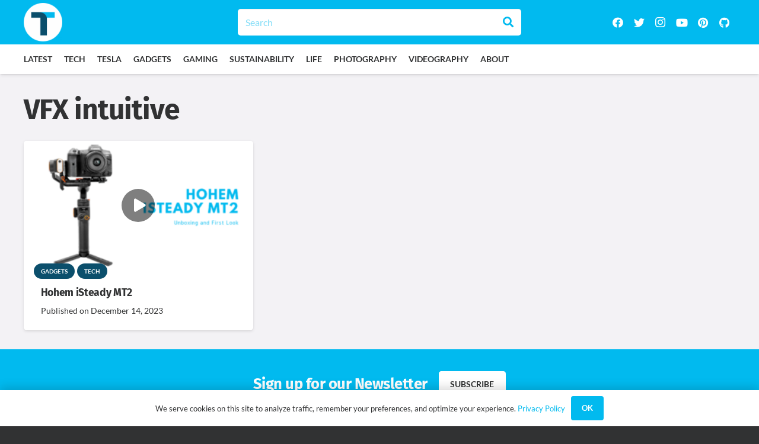

--- FILE ---
content_type: text/html; charset=UTF-8
request_url: https://www.tisfortech.net/tag/vfx-intuitive/
body_size: 14632
content:
<!DOCTYPE HTML>
<html lang="en-US">
<head>
	<meta charset="UTF-8">
	<meta name='robots' content='index, follow, max-image-preview:large, max-snippet:-1, max-video-preview:-1' />

	<!-- This site is optimized with the Yoast SEO plugin v20.13 - https://yoast.com/wordpress/plugins/seo/ -->
	<title>VFX intuitive Archives | T is for Tech</title>
	<link rel="canonical" href="https://www.tisfortech.net/tag/vfx-intuitive/" />
	<meta property="og:locale" content="en_US" />
	<meta property="og:type" content="article" />
	<meta property="og:title" content="VFX intuitive Archives | T is for Tech" />
	<meta property="og:url" content="https://www.tisfortech.net/tag/vfx-intuitive/" />
	<meta property="og:site_name" content="T is for Tech" />
	<meta name="twitter:card" content="summary_large_image" />
	<meta name="twitter:site" content="@tisfortech" />
	<script type="application/ld+json" class="yoast-schema-graph">{"@context":"https://schema.org","@graph":[{"@type":"CollectionPage","@id":"https://www.tisfortech.net/tag/vfx-intuitive/","url":"https://www.tisfortech.net/tag/vfx-intuitive/","name":"VFX intuitive Archives | T is for Tech","isPartOf":{"@id":"https://www.tisfortech.net/#website"},"primaryImageOfPage":{"@id":"https://www.tisfortech.net/tag/vfx-intuitive/#primaryimage"},"image":{"@id":"https://www.tisfortech.net/tag/vfx-intuitive/#primaryimage"},"thumbnailUrl":"https://www.tisfortech.net/wp-content/uploads/2023/12/thumbnail_hohem_isteady.png","breadcrumb":{"@id":"https://www.tisfortech.net/tag/vfx-intuitive/#breadcrumb"},"inLanguage":"en-US"},{"@type":"ImageObject","inLanguage":"en-US","@id":"https://www.tisfortech.net/tag/vfx-intuitive/#primaryimage","url":"https://www.tisfortech.net/wp-content/uploads/2023/12/thumbnail_hohem_isteady.png","contentUrl":"https://www.tisfortech.net/wp-content/uploads/2023/12/thumbnail_hohem_isteady.png","width":1920,"height":1080},{"@type":"BreadcrumbList","@id":"https://www.tisfortech.net/tag/vfx-intuitive/#breadcrumb","itemListElement":[{"@type":"ListItem","position":1,"name":"Home","item":"https://www.tisfortech.net/"},{"@type":"ListItem","position":2,"name":"VFX intuitive"}]},{"@type":"WebSite","@id":"https://www.tisfortech.net/#website","url":"https://www.tisfortech.net/","name":"T is for Tech","description":"Tech, photography, gadgets, gaming, life and more!","publisher":{"@id":"https://www.tisfortech.net/#organization"},"potentialAction":[{"@type":"SearchAction","target":{"@type":"EntryPoint","urlTemplate":"https://www.tisfortech.net/?s={search_term_string}"},"query-input":"required name=search_term_string"}],"inLanguage":"en-US"},{"@type":"Organization","@id":"https://www.tisfortech.net/#organization","name":"T is for Tech","url":"https://www.tisfortech.net/","logo":{"@type":"ImageObject","inLanguage":"en-US","@id":"https://www.tisfortech.net/#/schema/logo/image/","url":"https://www.tisfortech.net/wp-content/uploads/2018/03/logo.png","contentUrl":"https://www.tisfortech.net/wp-content/uploads/2018/03/logo.png","width":430,"height":430,"caption":"T is for Tech"},"image":{"@id":"https://www.tisfortech.net/#/schema/logo/image/"},"sameAs":["https://facebook.com/tisfortech","https://twitter.com/tisfortech","https://instagram.com/tisfortech","https://www.pinterest.com/tisfortech","https://www.youtube.com/channel/UC04uQ_L_myDlxDDqxG-CWxg"]}]}</script>
	<!-- / Yoast SEO plugin. -->


<link rel="alternate" type="application/rss+xml" title="T is for Tech &raquo; Feed" href="https://www.tisfortech.net/feed/" />
<link rel="alternate" type="application/rss+xml" title="T is for Tech &raquo; Comments Feed" href="https://www.tisfortech.net/comments/feed/" />
<link rel="alternate" type="application/rss+xml" title="T is for Tech &raquo; VFX intuitive Tag Feed" href="https://www.tisfortech.net/tag/vfx-intuitive/feed/" />
<meta name="viewport" content="width=device-width, initial-scale=1">
<meta name="SKYPE_TOOLBAR" content="SKYPE_TOOLBAR_PARSER_COMPATIBLE">
<meta name="theme-color" content="#f5f5f5">
<script>
window._wpemojiSettings = {"baseUrl":"https:\/\/s.w.org\/images\/core\/emoji\/14.0.0\/72x72\/","ext":".png","svgUrl":"https:\/\/s.w.org\/images\/core\/emoji\/14.0.0\/svg\/","svgExt":".svg","source":{"concatemoji":"https:\/\/www.tisfortech.net\/wp-includes\/js\/wp-emoji-release.min.js?ver=6.2.8"}};
/*! This file is auto-generated */
!function(e,a,t){var n,r,o,i=a.createElement("canvas"),p=i.getContext&&i.getContext("2d");function s(e,t){p.clearRect(0,0,i.width,i.height),p.fillText(e,0,0);e=i.toDataURL();return p.clearRect(0,0,i.width,i.height),p.fillText(t,0,0),e===i.toDataURL()}function c(e){var t=a.createElement("script");t.src=e,t.defer=t.type="text/javascript",a.getElementsByTagName("head")[0].appendChild(t)}for(o=Array("flag","emoji"),t.supports={everything:!0,everythingExceptFlag:!0},r=0;r<o.length;r++)t.supports[o[r]]=function(e){if(p&&p.fillText)switch(p.textBaseline="top",p.font="600 32px Arial",e){case"flag":return s("\ud83c\udff3\ufe0f\u200d\u26a7\ufe0f","\ud83c\udff3\ufe0f\u200b\u26a7\ufe0f")?!1:!s("\ud83c\uddfa\ud83c\uddf3","\ud83c\uddfa\u200b\ud83c\uddf3")&&!s("\ud83c\udff4\udb40\udc67\udb40\udc62\udb40\udc65\udb40\udc6e\udb40\udc67\udb40\udc7f","\ud83c\udff4\u200b\udb40\udc67\u200b\udb40\udc62\u200b\udb40\udc65\u200b\udb40\udc6e\u200b\udb40\udc67\u200b\udb40\udc7f");case"emoji":return!s("\ud83e\udef1\ud83c\udffb\u200d\ud83e\udef2\ud83c\udfff","\ud83e\udef1\ud83c\udffb\u200b\ud83e\udef2\ud83c\udfff")}return!1}(o[r]),t.supports.everything=t.supports.everything&&t.supports[o[r]],"flag"!==o[r]&&(t.supports.everythingExceptFlag=t.supports.everythingExceptFlag&&t.supports[o[r]]);t.supports.everythingExceptFlag=t.supports.everythingExceptFlag&&!t.supports.flag,t.DOMReady=!1,t.readyCallback=function(){t.DOMReady=!0},t.supports.everything||(n=function(){t.readyCallback()},a.addEventListener?(a.addEventListener("DOMContentLoaded",n,!1),e.addEventListener("load",n,!1)):(e.attachEvent("onload",n),a.attachEvent("onreadystatechange",function(){"complete"===a.readyState&&t.readyCallback()})),(e=t.source||{}).concatemoji?c(e.concatemoji):e.wpemoji&&e.twemoji&&(c(e.twemoji),c(e.wpemoji)))}(window,document,window._wpemojiSettings);
</script>
<style>
img.wp-smiley,
img.emoji {
	display: inline !important;
	border: none !important;
	box-shadow: none !important;
	height: 1em !important;
	width: 1em !important;
	margin: 0 0.07em !important;
	vertical-align: -0.1em !important;
	background: none !important;
	padding: 0 !important;
}
</style>
	
<link rel='stylesheet' id='contact-form-7-css' href='https://www.tisfortech.net/wp-content/plugins/contact-form-7/includes/css/styles.css?ver=5.8' media='all' />
<link rel='stylesheet' id='us-theme-css' href='https://www.tisfortech.net/wp-content/uploads/us-assets/www.tisfortech.net.css?ver=5fb9a427' media='all' />
<link rel='stylesheet' id='font-awesome-css' href='https://www.tisfortech.net/wp-content/plugins/wp-affiliate-disclosure/assets/css/font-awesome.min.css?ver=4.7.0' media='all' />
<link rel='stylesheet' id='wp-affiliate-disclosure-css' href='https://www.tisfortech.net/wp-content/plugins/wp-affiliate-disclosure/assets/css/core.css?ver=1.2.6' media='all' />
<link rel="https://api.w.org/" href="https://www.tisfortech.net/wp-json/" /><link rel="alternate" type="application/json" href="https://www.tisfortech.net/wp-json/wp/v2/tags/2099" /><link rel="EditURI" type="application/rsd+xml" title="RSD" href="https://www.tisfortech.net/xmlrpc.php?rsd" />
<link rel="wlwmanifest" type="application/wlwmanifest+xml" href="https://www.tisfortech.net/wp-includes/wlwmanifest.xml" />
<meta name="generator" content="WordPress 6.2.8" />
		<script>
			document.documentElement.className = document.documentElement.className.replace( 'no-js', 'js' );
		</script>
				<style>
			.no-js img.lazyload { display: none; }
			figure.wp-block-image img.lazyloading { min-width: 150px; }
							.lazyload, .lazyloading { opacity: 0; }
				.lazyloaded {
					opacity: 1;
					transition: opacity 400ms;
					transition-delay: 0ms;
				}
					</style>
				<script>
			if ( ! /Android|webOS|iPhone|iPad|iPod|BlackBerry|IEMobile|Opera Mini/i.test( navigator.userAgent ) ) {
				var root = document.getElementsByTagName( 'html' )[ 0 ]
				root.className += " no-touch";
			}
		</script>
		<meta name="generator" content="Powered by WPBakery Page Builder - drag and drop page builder for WordPress."/>
<link rel="icon" href="https://www.tisfortech.net/wp-content/uploads/2019/11/cropped-logo-150x150.png" sizes="32x32" />
<link rel="icon" href="https://www.tisfortech.net/wp-content/uploads/2019/11/cropped-logo-300x300.png" sizes="192x192" />
<link rel="apple-touch-icon" href="https://www.tisfortech.net/wp-content/uploads/2019/11/cropped-logo-300x300.png" />
<meta name="msapplication-TileImage" content="https://www.tisfortech.net/wp-content/uploads/2019/11/cropped-logo-300x300.png" />
		<style id="wp-custom-css">
			a.w-btn.us-btn-style_badge{
	background: #0B4F6C;
}		</style>
		<noscript><style> .wpb_animate_when_almost_visible { opacity: 1; }</style></noscript>		<style id="us-icon-fonts">@font-face{font-display:block;font-style:normal;font-family:"fontawesome";font-weight:900;src:url("https://www.tisfortech.net/wp-content/themes/Impreza/fonts/fa-solid-900.woff2?ver=8.17.4") format("woff2"),url("https://www.tisfortech.net/wp-content/themes/Impreza/fonts/fa-solid-900.woff?ver=8.17.4") format("woff")}.fas{font-family:"fontawesome";font-weight:900}@font-face{font-display:block;font-style:normal;font-family:"fontawesome";font-weight:400;src:url("https://www.tisfortech.net/wp-content/themes/Impreza/fonts/fa-regular-400.woff2?ver=8.17.4") format("woff2"),url("https://www.tisfortech.net/wp-content/themes/Impreza/fonts/fa-regular-400.woff?ver=8.17.4") format("woff")}.far{font-family:"fontawesome";font-weight:400}@font-face{font-display:block;font-style:normal;font-family:"fontawesome";font-weight:300;src:url("https://www.tisfortech.net/wp-content/themes/Impreza/fonts/fa-light-300.woff2?ver=8.17.4") format("woff2"),url("https://www.tisfortech.net/wp-content/themes/Impreza/fonts/fa-light-300.woff?ver=8.17.4") format("woff")}.fal{font-family:"fontawesome";font-weight:300}@font-face{font-display:block;font-style:normal;font-family:"Font Awesome 5 Duotone";font-weight:900;src:url("https://www.tisfortech.net/wp-content/themes/Impreza/fonts/fa-duotone-900.woff2?ver=8.17.4") format("woff2"),url("https://www.tisfortech.net/wp-content/themes/Impreza/fonts/fa-duotone-900.woff?ver=8.17.4") format("woff")}.fad{font-family:"Font Awesome 5 Duotone";font-weight:900}.fad{position:relative}.fad:before{position:absolute}.fad:after{opacity:0.4}@font-face{font-display:block;font-style:normal;font-family:"Font Awesome 5 Brands";font-weight:400;src:url("https://www.tisfortech.net/wp-content/themes/Impreza/fonts/fa-brands-400.woff2?ver=8.17.4") format("woff2"),url("https://www.tisfortech.net/wp-content/themes/Impreza/fonts/fa-brands-400.woff?ver=8.17.4") format("woff")}.fab{font-family:"Font Awesome 5 Brands";font-weight:400}@font-face{font-display:block;font-style:normal;font-family:"Material Icons";font-weight:400;src:url("https://www.tisfortech.net/wp-content/themes/Impreza/fonts/material-icons.woff2?ver=8.17.4") format("woff2"),url("https://www.tisfortech.net/wp-content/themes/Impreza/fonts/material-icons.woff?ver=8.17.4") format("woff")}.material-icons{font-family:"Material Icons";font-weight:400}</style>
				<style id="us-header-css"> .l-subheader.at_top,.l-subheader.at_top .w-dropdown-list,.l-subheader.at_top .type_mobile .w-nav-list.level_1{background:var(--color-header-top-bg);color:var(--color-header-top-text)}.no-touch .l-subheader.at_top a:hover,.no-touch .l-header.bg_transparent .l-subheader.at_top .w-dropdown.opened a:hover{color:var(--color-header-top-text-hover)}.l-header.bg_transparent:not(.sticky) .l-subheader.at_top{background:var(--color-header-top-transparent-bg);color:var(--color-header-top-transparent-text)}.no-touch .l-header.bg_transparent:not(.sticky) .at_top .w-cart-link:hover,.no-touch .l-header.bg_transparent:not(.sticky) .at_top .w-text a:hover,.no-touch .l-header.bg_transparent:not(.sticky) .at_top .w-html a:hover,.no-touch .l-header.bg_transparent:not(.sticky) .at_top .w-nav>a:hover,.no-touch .l-header.bg_transparent:not(.sticky) .at_top .w-menu a:hover,.no-touch .l-header.bg_transparent:not(.sticky) .at_top .w-search>a:hover,.no-touch .l-header.bg_transparent:not(.sticky) .at_top .w-dropdown a:hover,.no-touch .l-header.bg_transparent:not(.sticky) .at_top .type_desktop .menu-item.level_1:hover>a{color:var(--color-header-transparent-text-hover)}.l-subheader.at_middle,.l-subheader.at_middle .w-dropdown-list,.l-subheader.at_middle .type_mobile .w-nav-list.level_1{background:var(--color-header-middle-bg);color:var(--color-header-middle-text)}.no-touch .l-subheader.at_middle a:hover,.no-touch .l-header.bg_transparent .l-subheader.at_middle .w-dropdown.opened a:hover{color:var(--color-header-middle-text-hover)}.l-header.bg_transparent:not(.sticky) .l-subheader.at_middle{background:var(--color-header-transparent-bg);color:var(--color-header-transparent-text)}.no-touch .l-header.bg_transparent:not(.sticky) .at_middle .w-cart-link:hover,.no-touch .l-header.bg_transparent:not(.sticky) .at_middle .w-text a:hover,.no-touch .l-header.bg_transparent:not(.sticky) .at_middle .w-html a:hover,.no-touch .l-header.bg_transparent:not(.sticky) .at_middle .w-nav>a:hover,.no-touch .l-header.bg_transparent:not(.sticky) .at_middle .w-menu a:hover,.no-touch .l-header.bg_transparent:not(.sticky) .at_middle .w-search>a:hover,.no-touch .l-header.bg_transparent:not(.sticky) .at_middle .w-dropdown a:hover,.no-touch .l-header.bg_transparent:not(.sticky) .at_middle .type_desktop .menu-item.level_1:hover>a{color:var(--color-header-transparent-text-hover)}.header_ver .l-header{background:var(--color-header-middle-bg);color:var(--color-header-middle-text)}@media (min-width:902px){.hidden_for_default{display:none!important}.l-subheader.at_bottom{display:none}.l-header{position:relative;z-index:111;width:100%}.l-subheader{margin:0 auto}.l-subheader.width_full{padding-left:1.5rem;padding-right:1.5rem}.l-subheader-h{display:flex;align-items:center;position:relative;margin:0 auto;max-width:var(--site-content-width,1200px);height:inherit}.w-header-show{display:none}.l-header.pos_fixed{position:fixed;left:0}.l-header.pos_fixed:not(.notransition) .l-subheader{transition-property:transform,background,box-shadow,line-height,height;transition-duration:.3s;transition-timing-function:cubic-bezier(.78,.13,.15,.86)}.headerinpos_bottom.sticky_first_section .l-header.pos_fixed{position:fixed!important}.header_hor .l-header.sticky_auto_hide{transition:transform .3s cubic-bezier(.78,.13,.15,.86) .1s}.header_hor .l-header.sticky_auto_hide.down{transform:translateY(-110%)}.l-header.bg_transparent:not(.sticky) .l-subheader{box-shadow:none!important;background:none}.l-header.bg_transparent~.l-main .l-section.width_full.height_auto:first-of-type>.l-section-h{padding-top:0!important;padding-bottom:0!important}.l-header.pos_static.bg_transparent{position:absolute;left:0}.l-subheader.width_full .l-subheader-h{max-width:none!important}.l-header.shadow_thin .l-subheader.at_middle,.l-header.shadow_thin .l-subheader.at_bottom{box-shadow:0 1px 0 rgba(0,0,0,0.08)}.l-header.shadow_wide .l-subheader.at_middle,.l-header.shadow_wide .l-subheader.at_bottom{box-shadow:0 3px 5px -1px rgba(0,0,0,0.1),0 2px 1px -1px rgba(0,0,0,0.05)}.header_hor .l-subheader-cell>.w-cart{margin-left:0;margin-right:0}:root{--header-height:125px;--header-sticky-height:50px}.l-header:before{content:'125'}.l-header.sticky:before{content:'50'}.l-subheader.at_top{line-height:75px;height:75px}.l-header.sticky .l-subheader.at_top{line-height:0px;height:0px;overflow:hidden}.l-subheader.at_middle{line-height:50px;height:50px}.l-header.sticky .l-subheader.at_middle{line-height:50px;height:50px}.l-subheader.at_bottom{line-height:36px;height:36px}.l-header.sticky .l-subheader.at_bottom{line-height:40px;height:40px}.l-subheader.at_top .l-subheader-cell.at_left,.l-subheader.at_top .l-subheader-cell.at_right{display:flex;flex-basis:100px}.headerinpos_above .l-header.pos_fixed{overflow:hidden;transition:transform 0.3s;transform:translate3d(0,-100%,0)}.headerinpos_above .l-header.pos_fixed.sticky{overflow:visible;transform:none}.headerinpos_above .l-header.pos_fixed~.l-section>.l-section-h,.headerinpos_above .l-header.pos_fixed~.l-main .l-section:first-of-type>.l-section-h{padding-top:0!important}.headerinpos_below .l-header.pos_fixed:not(.sticky){position:absolute;top:100%}.headerinpos_below .l-header.pos_fixed~.l-main>.l-section:first-of-type>.l-section-h{padding-top:0!important}.headerinpos_below .l-header.pos_fixed~.l-main .l-section.full_height:nth-of-type(2){min-height:100vh}.headerinpos_below .l-header.pos_fixed~.l-main>.l-section:nth-of-type(2)>.l-section-h{padding-top:var(--header-height)}.headerinpos_bottom .l-header.pos_fixed:not(.sticky){position:absolute;top:100vh}.headerinpos_bottom .l-header.pos_fixed~.l-main>.l-section:first-of-type>.l-section-h{padding-top:0!important}.headerinpos_bottom .l-header.pos_fixed~.l-main>.l-section:first-of-type>.l-section-h{padding-bottom:var(--header-height)}.headerinpos_bottom .l-header.pos_fixed.bg_transparent~.l-main .l-section.valign_center:not(.height_auto):first-of-type>.l-section-h{top:calc( var(--header-height) / 2 )}.headerinpos_bottom .l-header.pos_fixed:not(.sticky) .w-cart-dropdown,.headerinpos_bottom .l-header.pos_fixed:not(.sticky) .w-nav.type_desktop .w-nav-list.level_2{bottom:100%;transform-origin:0 100%}.headerinpos_bottom .l-header.pos_fixed:not(.sticky) .w-nav.type_mobile.m_layout_dropdown .w-nav-list.level_1{top:auto;bottom:100%;box-shadow:var(--box-shadow-up)}.headerinpos_bottom .l-header.pos_fixed:not(.sticky) .w-nav.type_desktop .w-nav-list.level_3,.headerinpos_bottom .l-header.pos_fixed:not(.sticky) .w-nav.type_desktop .w-nav-list.level_4{top:auto;bottom:0;transform-origin:0 100%}.headerinpos_bottom .l-header.pos_fixed:not(.sticky) .w-dropdown-list{top:auto;bottom:-0.4em;padding-top:0.4em;padding-bottom:2.4em}.admin-bar .l-header.pos_static.bg_solid~.l-main .l-section.full_height:first-of-type{min-height:calc( 100vh - var(--header-height) - 32px )}.admin-bar .l-header.pos_fixed:not(.sticky_auto_hide)~.l-main .l-section.full_height:not(:first-of-type){min-height:calc( 100vh - var(--header-sticky-height) - 32px )}.admin-bar.headerinpos_below .l-header.pos_fixed~.l-main .l-section.full_height:nth-of-type(2){min-height:calc(100vh - 32px)}}@media (min-width:1025px) and (max-width:901px){.hidden_for_laptops{display:none!important}.l-subheader.at_bottom{display:none}.l-header{position:relative;z-index:111;width:100%}.l-subheader{margin:0 auto}.l-subheader.width_full{padding-left:1.5rem;padding-right:1.5rem}.l-subheader-h{display:flex;align-items:center;position:relative;margin:0 auto;max-width:var(--site-content-width,1200px);height:inherit}.w-header-show{display:none}.l-header.pos_fixed{position:fixed;left:0}.l-header.pos_fixed:not(.notransition) .l-subheader{transition-property:transform,background,box-shadow,line-height,height;transition-duration:.3s;transition-timing-function:cubic-bezier(.78,.13,.15,.86)}.headerinpos_bottom.sticky_first_section .l-header.pos_fixed{position:fixed!important}.header_hor .l-header.sticky_auto_hide{transition:transform .3s cubic-bezier(.78,.13,.15,.86) .1s}.header_hor .l-header.sticky_auto_hide.down{transform:translateY(-110%)}.l-header.bg_transparent:not(.sticky) .l-subheader{box-shadow:none!important;background:none}.l-header.bg_transparent~.l-main .l-section.width_full.height_auto:first-of-type>.l-section-h{padding-top:0!important;padding-bottom:0!important}.l-header.pos_static.bg_transparent{position:absolute;left:0}.l-subheader.width_full .l-subheader-h{max-width:none!important}.l-header.shadow_thin .l-subheader.at_middle,.l-header.shadow_thin .l-subheader.at_bottom{box-shadow:0 1px 0 rgba(0,0,0,0.08)}.l-header.shadow_wide .l-subheader.at_middle,.l-header.shadow_wide .l-subheader.at_bottom{box-shadow:0 3px 5px -1px rgba(0,0,0,0.1),0 2px 1px -1px rgba(0,0,0,0.05)}.header_hor .l-subheader-cell>.w-cart{margin-left:0;margin-right:0}:root{--header-height:125px;--header-sticky-height:50px}.l-header:before{content:'125'}.l-header.sticky:before{content:'50'}.l-subheader.at_top{line-height:75px;height:75px}.l-header.sticky .l-subheader.at_top{line-height:0px;height:0px;overflow:hidden}.l-subheader.at_middle{line-height:50px;height:50px}.l-header.sticky .l-subheader.at_middle{line-height:50px;height:50px}.l-subheader.at_bottom{line-height:36px;height:36px}.l-header.sticky .l-subheader.at_bottom{line-height:40px;height:40px}.l-subheader.at_top .l-subheader-cell.at_left,.l-subheader.at_top .l-subheader-cell.at_right{display:flex;flex-basis:100px}.headerinpos_above .l-header.pos_fixed{overflow:hidden;transition:transform 0.3s;transform:translate3d(0,-100%,0)}.headerinpos_above .l-header.pos_fixed.sticky{overflow:visible;transform:none}.headerinpos_above .l-header.pos_fixed~.l-section>.l-section-h,.headerinpos_above .l-header.pos_fixed~.l-main .l-section:first-of-type>.l-section-h{padding-top:0!important}.headerinpos_below .l-header.pos_fixed:not(.sticky){position:absolute;top:100%}.headerinpos_below .l-header.pos_fixed~.l-main>.l-section:first-of-type>.l-section-h{padding-top:0!important}.headerinpos_below .l-header.pos_fixed~.l-main .l-section.full_height:nth-of-type(2){min-height:100vh}.headerinpos_below .l-header.pos_fixed~.l-main>.l-section:nth-of-type(2)>.l-section-h{padding-top:var(--header-height)}.headerinpos_bottom .l-header.pos_fixed:not(.sticky){position:absolute;top:100vh}.headerinpos_bottom .l-header.pos_fixed~.l-main>.l-section:first-of-type>.l-section-h{padding-top:0!important}.headerinpos_bottom .l-header.pos_fixed~.l-main>.l-section:first-of-type>.l-section-h{padding-bottom:var(--header-height)}.headerinpos_bottom .l-header.pos_fixed.bg_transparent~.l-main .l-section.valign_center:not(.height_auto):first-of-type>.l-section-h{top:calc( var(--header-height) / 2 )}.headerinpos_bottom .l-header.pos_fixed:not(.sticky) .w-cart-dropdown,.headerinpos_bottom .l-header.pos_fixed:not(.sticky) .w-nav.type_desktop .w-nav-list.level_2{bottom:100%;transform-origin:0 100%}.headerinpos_bottom .l-header.pos_fixed:not(.sticky) .w-nav.type_mobile.m_layout_dropdown .w-nav-list.level_1{top:auto;bottom:100%;box-shadow:var(--box-shadow-up)}.headerinpos_bottom .l-header.pos_fixed:not(.sticky) .w-nav.type_desktop .w-nav-list.level_3,.headerinpos_bottom .l-header.pos_fixed:not(.sticky) .w-nav.type_desktop .w-nav-list.level_4{top:auto;bottom:0;transform-origin:0 100%}.headerinpos_bottom .l-header.pos_fixed:not(.sticky) .w-dropdown-list{top:auto;bottom:-0.4em;padding-top:0.4em;padding-bottom:2.4em}.admin-bar .l-header.pos_static.bg_solid~.l-main .l-section.full_height:first-of-type{min-height:calc( 100vh - var(--header-height) - 32px )}.admin-bar .l-header.pos_fixed:not(.sticky_auto_hide)~.l-main .l-section.full_height:not(:first-of-type){min-height:calc( 100vh - var(--header-sticky-height) - 32px )}.admin-bar.headerinpos_below .l-header.pos_fixed~.l-main .l-section.full_height:nth-of-type(2){min-height:calc(100vh - 32px)}}@media (min-width:601px) and (max-width:1024px){.hidden_for_tablets{display:none!important}.l-subheader.at_bottom{display:none}.l-header{position:relative;z-index:111;width:100%}.l-subheader{margin:0 auto}.l-subheader.width_full{padding-left:1.5rem;padding-right:1.5rem}.l-subheader-h{display:flex;align-items:center;position:relative;margin:0 auto;max-width:var(--site-content-width,1200px);height:inherit}.w-header-show{display:none}.l-header.pos_fixed{position:fixed;left:0}.l-header.pos_fixed:not(.notransition) .l-subheader{transition-property:transform,background,box-shadow,line-height,height;transition-duration:.3s;transition-timing-function:cubic-bezier(.78,.13,.15,.86)}.headerinpos_bottom.sticky_first_section .l-header.pos_fixed{position:fixed!important}.header_hor .l-header.sticky_auto_hide{transition:transform .3s cubic-bezier(.78,.13,.15,.86) .1s}.header_hor .l-header.sticky_auto_hide.down{transform:translateY(-110%)}.l-header.bg_transparent:not(.sticky) .l-subheader{box-shadow:none!important;background:none}.l-header.bg_transparent~.l-main .l-section.width_full.height_auto:first-of-type>.l-section-h{padding-top:0!important;padding-bottom:0!important}.l-header.pos_static.bg_transparent{position:absolute;left:0}.l-subheader.width_full .l-subheader-h{max-width:none!important}.l-header.shadow_thin .l-subheader.at_middle,.l-header.shadow_thin .l-subheader.at_bottom{box-shadow:0 1px 0 rgba(0,0,0,0.08)}.l-header.shadow_wide .l-subheader.at_middle,.l-header.shadow_wide .l-subheader.at_bottom{box-shadow:0 3px 5px -1px rgba(0,0,0,0.1),0 2px 1px -1px rgba(0,0,0,0.05)}.header_hor .l-subheader-cell>.w-cart{margin-left:0;margin-right:0}:root{--header-height:110px;--header-sticky-height:50px}.l-header:before{content:'110'}.l-header.sticky:before{content:'50'}.l-subheader.at_top{line-height:60px;height:60px}.l-header.sticky .l-subheader.at_top{line-height:0px;height:0px;overflow:hidden}.l-subheader.at_middle{line-height:50px;height:50px}.l-header.sticky .l-subheader.at_middle{line-height:50px;height:50px}.l-subheader.at_bottom{line-height:50px;height:50px}.l-header.sticky .l-subheader.at_bottom{line-height:50px;height:50px}}@media (max-width:600px){.hidden_for_mobiles{display:none!important}.l-subheader.at_bottom{display:none}.l-header{position:relative;z-index:111;width:100%}.l-subheader{margin:0 auto}.l-subheader.width_full{padding-left:1.5rem;padding-right:1.5rem}.l-subheader-h{display:flex;align-items:center;position:relative;margin:0 auto;max-width:var(--site-content-width,1200px);height:inherit}.w-header-show{display:none}.l-header.pos_fixed{position:fixed;left:0}.l-header.pos_fixed:not(.notransition) .l-subheader{transition-property:transform,background,box-shadow,line-height,height;transition-duration:.3s;transition-timing-function:cubic-bezier(.78,.13,.15,.86)}.headerinpos_bottom.sticky_first_section .l-header.pos_fixed{position:fixed!important}.header_hor .l-header.sticky_auto_hide{transition:transform .3s cubic-bezier(.78,.13,.15,.86) .1s}.header_hor .l-header.sticky_auto_hide.down{transform:translateY(-110%)}.l-header.bg_transparent:not(.sticky) .l-subheader{box-shadow:none!important;background:none}.l-header.bg_transparent~.l-main .l-section.width_full.height_auto:first-of-type>.l-section-h{padding-top:0!important;padding-bottom:0!important}.l-header.pos_static.bg_transparent{position:absolute;left:0}.l-subheader.width_full .l-subheader-h{max-width:none!important}.l-header.shadow_thin .l-subheader.at_middle,.l-header.shadow_thin .l-subheader.at_bottom{box-shadow:0 1px 0 rgba(0,0,0,0.08)}.l-header.shadow_wide .l-subheader.at_middle,.l-header.shadow_wide .l-subheader.at_bottom{box-shadow:0 3px 5px -1px rgba(0,0,0,0.1),0 2px 1px -1px rgba(0,0,0,0.05)}.header_hor .l-subheader-cell>.w-cart{margin-left:0;margin-right:0}:root{--header-height:50px;--header-sticky-height:50px}.l-header:before{content:'50'}.l-header.sticky:before{content:'50'}.l-subheader.at_top{line-height:50px;height:50px}.l-header.sticky .l-subheader.at_top{line-height:50px;height:50px}.l-subheader.at_middle{line-height:0px;height:0px}.l-header.sticky .l-subheader.at_middle{line-height:0px;height:0px;overflow:hidden}.l-subheader.at_bottom{line-height:50px;height:50px}.l-header.sticky .l-subheader.at_bottom{line-height:50px;height:50px}}@media (min-width:902px){.ush_image_1{height:65px!important}.l-header.sticky .ush_image_1{height:35px!important}}@media (min-width:1025px) and (max-width:901px){.ush_image_1{height:30px!important}.l-header.sticky .ush_image_1{height:30px!important}}@media (min-width:601px) and (max-width:1024px){.ush_image_1{height:50px!important}.l-header.sticky .ush_image_1{height:50px!important}}@media (max-width:600px){.ush_image_1{height:40px!important}.l-header.sticky .ush_image_1{height:40px!important}}.header_hor .ush_menu_1.type_desktop .menu-item.level_1>a:not(.w-btn){padding-left:10px;padding-right:10px}.header_hor .ush_menu_1.type_desktop .menu-item.level_1>a.w-btn{margin-left:10px;margin-right:10px}.header_hor .ush_menu_1.type_desktop.align-edges>.w-nav-list.level_1{margin-left:-10px;margin-right:-10px}.header_ver .ush_menu_1.type_desktop .menu-item.level_1>a:not(.w-btn){padding-top:10px;padding-bottom:10px}.header_ver .ush_menu_1.type_desktop .menu-item.level_1>a.w-btn{margin-top:10px;margin-bottom:10px}.ush_menu_1.type_desktop .menu-item-has-children.level_1>a>.w-nav-arrow{display:inline-block}.ush_menu_1.type_desktop .menu-item:not(.level_1){font-size:14px}.ush_menu_1.type_mobile .w-nav-anchor.level_1,.ush_menu_1.type_mobile .w-nav-anchor.level_1 + .w-nav-arrow{font-size:25px}.ush_menu_1.type_mobile .w-nav-anchor:not(.level_1),.ush_menu_1.type_mobile .w-nav-anchor:not(.level_1) + .w-nav-arrow{font-size:15px}@media (min-width:902px){.ush_menu_1 .w-nav-icon{font-size:24px}}@media (min-width:1025px) and (max-width:901px){.ush_menu_1 .w-nav-icon{font-size:32px}}@media (min-width:601px) and (max-width:1024px){.ush_menu_1 .w-nav-icon{font-size:24px}}@media (max-width:600px){.ush_menu_1 .w-nav-icon{font-size:20px}}.ush_menu_1 .w-nav-icon>div{border-width:3px}@media screen and (max-width:699px){.w-nav.ush_menu_1>.w-nav-list.level_1{display:none}.ush_menu_1 .w-nav-control{display:block}}.ush_menu_1 .w-nav-item.level_1>a:not(.w-btn):focus,.no-touch .ush_menu_1 .w-nav-item.level_1.opened>a:not(.w-btn),.no-touch .ush_menu_1 .w-nav-item.level_1:hover>a:not(.w-btn){background:#ffffff;color:#01baef}.ush_menu_1 .w-nav-item.level_1.current-menu-item>a:not(.w-btn),.ush_menu_1 .w-nav-item.level_1.current-menu-ancestor>a:not(.w-btn),.ush_menu_1 .w-nav-item.level_1.current-page-ancestor>a:not(.w-btn){background:;color:}.l-header.bg_transparent:not(.sticky) .ush_menu_1.type_desktop .w-nav-item.level_1.current-menu-item>a:not(.w-btn),.l-header.bg_transparent:not(.sticky) .ush_menu_1.type_desktop .w-nav-item.level_1.current-menu-ancestor>a:not(.w-btn),.l-header.bg_transparent:not(.sticky) .ush_menu_1.type_desktop .w-nav-item.level_1.current-page-ancestor>a:not(.w-btn){background:#01baef;color:#01baef}.ush_menu_1 .w-nav-list:not(.level_1){background:#ffffff;color:#313233}.no-touch .ush_menu_1 .w-nav-item:not(.level_1)>a:focus,.no-touch .ush_menu_1 .w-nav-item:not(.level_1):hover>a{background:#01baef;color:#ffffff}.ush_menu_1 .w-nav-item:not(.level_1).current-menu-item>a,.ush_menu_1 .w-nav-item:not(.level_1).current-menu-ancestor>a,.ush_menu_1 .w-nav-item:not(.level_1).current-page-ancestor>a{background:transparent;color:#01baef}.ush_search_1.w-search input,.ush_search_1.w-search button{background:#ffffff;color:#01baef}.ush_search_1 .w-search-form{background:#ffffff;color:#01baef}@media (min-width:902px){.ush_search_1.layout_simple{max-width:800px}.ush_search_1.layout_modern.active{width:800px}.ush_search_1{font-size:18px}}@media (min-width:1025px) and (max-width:901px){.ush_search_1.layout_simple{max-width:250px}.ush_search_1.layout_modern.active{width:250px}.ush_search_1{font-size:24px}}@media (min-width:601px) and (max-width:1024px){.ush_search_1.layout_simple{max-width:600px}.ush_search_1.layout_modern.active{width:600px}.ush_search_1{font-size:18px}}@media (max-width:600px){.ush_search_1{font-size:18px}}.ush_socials_1 .w-socials-list{margin:-0px}.ush_socials_1 .w-socials-item{padding:0px}.ush_menu_1{margin-left:-10px!important;font-family:var(--font-body)!important;font-size:14px!important;font-weight:700!important;text-transform:uppercase!important}.ush_socials_1{margin-left:0!important;font-size:18px!important}@media (min-width:601px) and (max-width:1024px){.ush_menu_1{margin-left:0!important}.ush_socials_1{margin-left:0!important;font-size:18px!important}}@media (max-width:600px){.ush_menu_1{margin-left:0!important}.ush_socials_1{margin-left:0!important;font-size:16px!important}}</style>
		<!-- Google tag (gtag.js) -->
<script async src="https://www.googletagmanager.com/gtag/js?id=G-9GMD436918"></script>
<script>
  window.dataLayer = window.dataLayer || [];
  function gtag(){dataLayer.push(arguments);}
  gtag('js', new Date());

  gtag('config', 'G-9GMD436918');
</script>

<meta name="google-site-verification" content="R6TMAka-VA2L0dTBRP2E9K1g0au6pGvKU9O-NkcrW74" />
                <meta name="msvalidate.01" content="7F432B03DD739000A9B05873A466F53B" /><style id="us-design-options-css">.us_custom_27828797{font-weight:400!important;margin-bottom:0!important}.us_custom_1b04de86{font-size:14px!important}.us_custom_f73f4019{font-size:16px!important}</style></head>
<body class="archive tag tag-vfx-intuitive tag-2099 l-body Impreza_8.17.4 us-core_8.17.4 header_hor links_underline headerinpos_top state_default wpb-js-composer js-comp-ver-6.13.0 vc_responsive" itemscope itemtype="https://schema.org/WebPage">

<div class="l-canvas type_wide">
	<header id="page-header" class="l-header pos_fixed shadow_wide bg_solid id_7039" itemscope itemtype="https://schema.org/WPHeader"><div class="l-subheader at_top"><div class="l-subheader-h"><div class="l-subheader-cell at_left"><div class="w-image ush_image_1"><a href="https://www.tisfortech.net" aria-label="Link" class="w-image-h"><img width="150" height="150"   alt="" decoding="async" data-srcset="https://www.tisfortech.net/wp-content/uploads/2018/03/logo-150x150.png 150w, https://www.tisfortech.net/wp-content/uploads/2018/03/logo-300x300.png 300w, https://www.tisfortech.net/wp-content/uploads/2018/03/logo.png 430w"  data-src="https://www.tisfortech.net/wp-content/uploads/2018/03/logo-150x150.png" data-sizes="(max-width: 150px) 100vw, 150px" class="attachment-thumbnail size-thumbnail lazyload" src="[data-uri]" /><noscript><img width="150" height="150" src="https://www.tisfortech.net/wp-content/uploads/2018/03/logo-150x150.png" class="attachment-thumbnail size-thumbnail" alt="" decoding="async" srcset="https://www.tisfortech.net/wp-content/uploads/2018/03/logo-150x150.png 150w, https://www.tisfortech.net/wp-content/uploads/2018/03/logo-300x300.png 300w, https://www.tisfortech.net/wp-content/uploads/2018/03/logo.png 430w" sizes="(max-width: 150px) 100vw, 150px" /></noscript></a></div></div><div class="l-subheader-cell at_center"><div class="w-search ush_search_1 elm_in_header layout_simple with_ripple"><a class="w-search-open" role="button" aria-label="Search" href="#"><i class="fas fa-search"></i></a><div class="w-search-form"><form class="w-form-row for_text" role="search" action="https://www.tisfortech.net/" method="get"><div class="w-form-row-field"><input type="text" name="s" placeholder="Search" aria-label="Search" value/></div><button class="w-search-form-btn w-btn" type="submit" aria-label="Search"><i class="fas fa-search"></i></button><button aria-label="Close" class="w-search-close" type="button"></button></form></div></div></div><div class="l-subheader-cell at_right"><div class="w-socials hidden_for_mobiles ush_socials_1 align_left color_link shape_circle style_default hover_fade"><div class="w-socials-list"><div class="w-socials-item facebook"><a target="_blank" rel="nofollow" href="https://facebook.com/tisfortech" class="w-socials-item-link" title="Facebook" aria-label="Facebook"><span class="w-socials-item-link-hover"></span><i class="fab fa-facebook"></i></a></div><div class="w-socials-item twitter"><a target="_blank" rel="nofollow" href="https://twitter.com/tisfortech" class="w-socials-item-link" title="Twitter" aria-label="Twitter"><span class="w-socials-item-link-hover"></span><i class="fab fa-twitter"></i></a></div><div class="w-socials-item instagram"><a target="_blank" rel="nofollow" href="https://instagram.com/tisfortech" class="w-socials-item-link" title="Instagram" aria-label="Instagram"><span class="w-socials-item-link-hover"></span><i class="fab fa-instagram"></i></a></div><div class="w-socials-item youtube"><a target="_blank" rel="nofollow" href="https://www.youtube.com/channel/UC04uQ_L_myDlxDDqxG-CWxg" class="w-socials-item-link" title="YouTube" aria-label="YouTube"><span class="w-socials-item-link-hover"></span><i class="fab fa-youtube"></i></a></div><div class="w-socials-item pinterest"><a target="_blank" rel="nofollow" href="https://www.pinterest.com/tisfortech" class="w-socials-item-link" title="Pinterest" aria-label="Pinterest"><span class="w-socials-item-link-hover"></span><i class="fab fa-pinterest"></i></a></div><div class="w-socials-item github"><a target="_blank" rel="nofollow" href="https://github.com/T-is-for-Tech/" class="w-socials-item-link" title="GitHub" aria-label="GitHub"><span class="w-socials-item-link-hover"></span><i class="fab fa-github"></i></a></div></div></div></div></div></div><div class="l-subheader at_middle"><div class="l-subheader-h"><div class="l-subheader-cell at_left"><nav class="w-nav type_desktop ush_menu_1 dropdown_hor m_align_left m_layout_fullscreen m_effect_aft" itemscope itemtype="https://schema.org/SiteNavigationElement"><a class="w-nav-control" aria-label="Menu" href="#"><div class="w-nav-icon"><div></div></div></a><ul class="w-nav-list level_1 hide_for_mobiles hover_simple"><li id="menu-item-8765" class="menu-item menu-item-type-post_type menu-item-object-page menu-item-home w-nav-item level_1 menu-item-8765"><a class="w-nav-anchor level_1" href="https://www.tisfortech.net/"><span class="w-nav-title">Latest</span><span class="w-nav-arrow"></span></a></li><li id="menu-item-8843" class="menu-item menu-item-type-post_type menu-item-object-page w-nav-item level_1 menu-item-8843"><a class="w-nav-anchor level_1" href="https://www.tisfortech.net/tech/"><span class="w-nav-title">Tech</span><span class="w-nav-arrow"></span></a></li><li id="menu-item-10901" class="menu-item menu-item-type-taxonomy menu-item-object-category w-nav-item level_1 menu-item-10901"><a class="w-nav-anchor level_1" href="https://www.tisfortech.net/category/tesla/"><span class="w-nav-title">Tesla</span><span class="w-nav-arrow"></span></a></li><li id="menu-item-8844" class="menu-item menu-item-type-post_type menu-item-object-page w-nav-item level_1 menu-item-8844"><a class="w-nav-anchor level_1" href="https://www.tisfortech.net/gadgets/"><span class="w-nav-title">Gadgets</span><span class="w-nav-arrow"></span></a></li><li id="menu-item-8759" class="menu-item menu-item-type-post_type menu-item-object-page w-nav-item level_1 menu-item-8759"><a class="w-nav-anchor level_1" href="https://www.tisfortech.net/gaming/"><span class="w-nav-title">Gaming</span><span class="w-nav-arrow"></span></a></li><li id="menu-item-10608" class="menu-item menu-item-type-post_type menu-item-object-page w-nav-item level_1 menu-item-10608"><a class="w-nav-anchor level_1" href="https://www.tisfortech.net/sustainability/"><span class="w-nav-title">Sustainability</span><span class="w-nav-arrow"></span></a></li><li id="menu-item-8862" class="menu-item menu-item-type-post_type menu-item-object-page w-nav-item level_1 menu-item-8862"><a class="w-nav-anchor level_1" href="https://www.tisfortech.net/life/"><span class="w-nav-title">Life</span><span class="w-nav-arrow"></span></a></li><li id="menu-item-8842" class="menu-item menu-item-type-post_type menu-item-object-page w-nav-item level_1 menu-item-8842"><a class="w-nav-anchor level_1" href="https://www.tisfortech.net/photography/"><span class="w-nav-title">Photography</span><span class="w-nav-arrow"></span></a></li><li id="menu-item-8994" class="menu-item menu-item-type-post_type menu-item-object-page w-nav-item level_1 menu-item-8994"><a class="w-nav-anchor level_1" href="https://www.tisfortech.net/videography/"><span class="w-nav-title">Videography</span><span class="w-nav-arrow"></span></a></li><li id="menu-item-9419" class="menu-item menu-item-type-post_type menu-item-object-page w-nav-item level_1 menu-item-9419"><a class="w-nav-anchor level_1" href="https://www.tisfortech.net/about/"><span class="w-nav-title">About</span><span class="w-nav-arrow"></span></a></li><li class="w-nav-close"></li></ul><div class="w-nav-options hidden" onclick='return {&quot;mobileWidth&quot;:700,&quot;mobileBehavior&quot;:1}'></div></nav></div><div class="l-subheader-cell at_center"></div><div class="l-subheader-cell at_right"></div></div></div><div class="l-subheader for_hidden hidden"></div></header><main id="page-content" class="l-main" itemprop="mainContentOfPage">
	<section class="l-section wpb_row height_small color_alternate"><div class="l-section-h i-cf"><div class="g-cols vc_row via_flex valign_top type_default stacking_default"><div class="vc_col-sm-12 wpb_column vc_column_container"><div class="vc_column-inner"><div class="wpb_wrapper"><h1 class="w-post-elm post_title us_custom_27828797 entry-title color_link_inherit">VFX intuitive</h1><div class="w-separator size_small"></div><div class="w-grid type_masonry layout_8773 used_by_grid_filter cols_4 overflow_hidden with_isotope" id="us_grid_1" style="--gap:10px;" data-filterable="true"><style>@media (max-width:1380px){#us_grid_1 .w-grid-item{width:33.3333%}}@media (max-width:1024px){#us_grid_1 .w-grid-item{width:50%}}@media (max-width:600px){#us_grid_1 .w-grid-list{margin:0}#us_grid_1 .w-grid-item{width:100%;padding:0;margin-bottom:var(--gap,0px)}}.layout_8773 .w-grid-item-h{background:#ffffff;color:#313233;border-radius:0.3rem;box-shadow:0 0.03rem 0.06rem rgba(0,0,0,0.1),0 0.1rem 0.3rem rgba(0,0,0,0.1);transition-duration:0.3s}.no-touch .layout_8773 .w-grid-item-h:hover{box-shadow:0 0.1rem 0.2rem rgba(0,0,0,0.1),0 0.33rem 1rem rgba(0,0,0,0.15);z-index:4}.layout_8773 .usg_post_image_1{margin-bottom:calc(-13px - 1.4rem)!important}.layout_8773 .usg_post_title_1{margin-bottom:0.3rem!important;font-family:var(--font-h1)!important;font-size:1.1rem!important;font-weight:700!important}.layout_8773 .usg_vwrapper_1{padding:1.4rem 1.8rem 1.2rem 1.8rem!important}.layout_8773 .usg_post_taxonomy_1{margin-left:-12px!important;font-family:var(--font-body)!important;font-size:10px!important;font-weight:700!important;text-transform:uppercase!important}.layout_8773 .usg_post_date_1{font-size:14px!important;font-family:var(--font-body)!important}</style><div class="w-grid-list">	<article class="w-grid-item post-10808 post type-post status-publish format-video has-post-thumbnail hentry category-gadgets category-tech tag-3-axis-stabilizer tag-ai-tracking-gimbal tag-anti-shake-technology tag-app-controls tag-battery-health tag-bluetooth-gimbal tag-camera-gimbal tag-content-creation-gear tag-hohem-gimbal tag-hohem-isteady-mt2 tag-hohem-mt2 tag-hohem-mt2-review tag-isteady-mt2 tag-isteady-tech tag-lightweight-gimbal tag-mobile-gimbal tag-motorized-control tag-newest-4k-stabilizer tag-phone-gimbals tag-selfie-gear tag-sharp-footages tag-smartphone-stabilizer tag-vfx-intuitive tag-video-recording-tools tag-video-rig tag-video-vlogging tag-vlogging-equipment post_format-post-format-video" data-id="10808">
		<div class="w-grid-item-h">
						<div class="w-post-elm post_image usg_post_image_1 stretched"><a href="https://www.tisfortech.net/tech/hohem-isteady-mt2/" aria-label="Hohem iSteady MT2"><img width="300" height="169"   alt="" decoding="async" data-srcset="https://www.tisfortech.net/wp-content/uploads/2023/12/thumbnail_hohem_isteady-300x169.png 300w, https://www.tisfortech.net/wp-content/uploads/2023/12/thumbnail_hohem_isteady-1024x576.png 1024w, https://www.tisfortech.net/wp-content/uploads/2023/12/thumbnail_hohem_isteady-600x338.png 600w, https://www.tisfortech.net/wp-content/uploads/2023/12/thumbnail_hohem_isteady.png 1920w"  data-src="https://www.tisfortech.net/wp-content/uploads/2023/12/thumbnail_hohem_isteady-300x169.png" data-sizes="(max-width: 300px) 100vw, 300px" class="attachment-medium size-medium wp-post-image lazyload" src="[data-uri]" /><noscript><img width="300" height="169" src="https://www.tisfortech.net/wp-content/uploads/2023/12/thumbnail_hohem_isteady-300x169.png" class="attachment-medium size-medium wp-post-image" alt="" decoding="async" srcset="https://www.tisfortech.net/wp-content/uploads/2023/12/thumbnail_hohem_isteady-300x169.png 300w, https://www.tisfortech.net/wp-content/uploads/2023/12/thumbnail_hohem_isteady-1024x576.png 1024w, https://www.tisfortech.net/wp-content/uploads/2023/12/thumbnail_hohem_isteady-600x338.png 600w, https://www.tisfortech.net/wp-content/uploads/2023/12/thumbnail_hohem_isteady.png 1920w" sizes="(max-width: 300px) 100vw, 300px" /></noscript></a></div><div class="w-vwrapper usg_vwrapper_1 align_left valign_top"><div class="w-post-elm post_taxonomy usg_post_taxonomy_1 style_badge color_link_inherit"><div class="w-post-elm-list"><a class="w-btn us-btn-style_badge term-4 term-gadgets" href="https://www.tisfortech.net/category/gadgets/"><span class="w-btn-label">Gadgets</span></a><a class="w-btn us-btn-style_badge term-3 term-tech" href="https://www.tisfortech.net/category/tech/"><span class="w-btn-label">Tech</span></a></div></div><h2 class="w-post-elm post_title usg_post_title_1 entry-title color_link_inherit"><a href="https://www.tisfortech.net/tech/hohem-isteady-mt2/">Hohem iSteady MT2</a></h2><time class="w-post-elm post_date usg_post_date_1 entry-date published" datetime="2023-12-14T15:11:07-06:00"><span class="w-post-elm-before">Published on </span>December 14, 2023</time></div>		</div>
	</article>
</div><div class="w-grid-preloader"><div class="g-preloader type_1">
	<div></div>
</div>
</div>	<div class="w-grid-json hidden" onclick='return {&quot;action&quot;:&quot;us_ajax_grid&quot;,&quot;ajax_url&quot;:&quot;https:\/\/www.tisfortech.net\/wp-admin\/admin-ajax.php&quot;,&quot;infinite_scroll&quot;:0,&quot;max_num_pages&quot;:1,&quot;pagination&quot;:&quot;infinite&quot;,&quot;permalink_url&quot;:&quot;https:\/\/www.tisfortech.net\/tag\/vfx-intuitive&quot;,&quot;template_vars&quot;:{&quot;columns&quot;:&quot;4&quot;,&quot;exclude_items&quot;:&quot;none&quot;,&quot;img_size&quot;:&quot;medium&quot;,&quot;ignore_items_size&quot;:0,&quot;items_layout&quot;:&quot;8773&quot;,&quot;items_offset&quot;:&quot;1&quot;,&quot;load_animation&quot;:&quot;none&quot;,&quot;overriding_link&quot;:&quot;{\&quot;url\&quot;:\&quot;\&quot;}&quot;,&quot;post_id&quot;:8033,&quot;query_args&quot;:{&quot;tag&quot;:&quot;vfx-intuitive&quot;,&quot;post_type&quot;:[&quot;post&quot;],&quot;post_status&quot;:[&quot;publish&quot;],&quot;tax_query&quot;:[{&quot;taxonomy&quot;:&quot;post_tag&quot;,&quot;terms&quot;:[&quot;vfx-intuitive&quot;],&quot;field&quot;:&quot;slug&quot;,&quot;operator&quot;:&quot;IN&quot;,&quot;include_children&quot;:true}]},&quot;orderby_query_args&quot;:{&quot;orderby&quot;:{&quot;date&quot;:&quot;DESC&quot;}},&quot;type&quot;:&quot;masonry&quot;,&quot;us_grid_ajax_index&quot;:1,&quot;us_grid_filter_params&quot;:null,&quot;us_grid_index&quot;:1,&quot;_us_grid_post_type&quot;:&quot;current_query&quot;,&quot;page_args&quot;:{&quot;page_type&quot;:&quot;archive&quot;,&quot;taxonomy_type&quot;:&quot;post_tag&quot;}}}'></div>
	</div></div></div></div></div></div></section>
</main>

</div>
<footer  id="page-footer" class="l-footer" itemscope itemtype="https://schema.org/WPFooter">
		<section class="l-section wpb_row height_small color_primary"><div class="l-section-h i-cf"><div class="g-cols vc_row via_flex valign_top type_default stacking_default"><div class="vc_col-sm-12 wpb_column vc_column_container"><div class="vc_column-inner"><div class="wpb_wrapper"><div class="w-hwrapper valign_middle wrap align_center"><div class="wpb_text_column"><div class="wpb_wrapper"><h3>Sign up for our Newsletter</h3>
</div></div><div class="w-btn-wrapper align_none"><a class="w-btn us-btn-style_5 us_custom_1b04de86" target=" _blank" rel="nofollow" href="http://eepurl.com/gKO91T"><span class="w-btn-label">Subscribe</span></a></div></div></div></div></div></div></div></section><section class="l-section wpb_row height_huge color_footer-top with_img parallax_ver"><div class="l-section-img" role="img" data-img-width="2560" data-img-height="1883" style="background-image: url(https://www.tisfortech.net/wp-content/uploads/2017/01/cover_image_reduced_crop-scaled.jpg);background-position: bottom center;"></div><div class="l-section-overlay" style="background:rgba(0,0,0,0.38)"></div><div class="l-section-h i-cf"><div class="g-cols vc_row via_flex valign_top type_default stacking_default"><div class="vc_col-sm-12 wpb_column vc_column_container"><div class="vc_column-inner"><div class="wpb_wrapper"><div class="w-separator size_medium"></div><div class="w-separator size_small"></div><div class="w-socials us_custom_f73f4019 align_center color_brand shape_circle style_colored hover_fade" style="--gap:3px;"><div class="w-socials-list"><div class="w-socials-item facebook"><a target="_blank" rel="nofollow" href="https://facebook.com/tisfortech" class="w-socials-item-link" title="Facebook" aria-label="Facebook"><span class="w-socials-item-link-hover"></span><i class="fab fa-facebook"></i></a><div class="w-socials-item-popup"><span>Facebook</span></div></div><div class="w-socials-item twitter"><a target="_blank" rel="nofollow" href="https://twitter.com/tisfortech" class="w-socials-item-link" title="Twitter" aria-label="Twitter"><span class="w-socials-item-link-hover"></span><i class="fab fa-twitter"></i></a><div class="w-socials-item-popup"><span>Twitter</span></div></div><div class="w-socials-item instagram"><a target="_blank" rel="nofollow" href="https://instagram.com/tisfortech" class="w-socials-item-link" title="Instagram" aria-label="Instagram"><span class="w-socials-item-link-hover"></span><i class="fab fa-instagram"></i></a><div class="w-socials-item-popup"><span>Instagram</span></div></div><div class="w-socials-item youtube"><a target="_blank" rel="nofollow" href="https://www.youtube.com/channel/UC04uQ_L_myDlxDDqxG-CWxg" class="w-socials-item-link" title="YouTube" aria-label="YouTube"><span class="w-socials-item-link-hover"></span><i class="fab fa-youtube"></i></a><div class="w-socials-item-popup"><span>YouTube</span></div></div><div class="w-socials-item pinterest"><a target="_blank" rel="nofollow" href="https://www.pinterest.com/tisfortech" class="w-socials-item-link" title="Pinterest" aria-label="Pinterest"><span class="w-socials-item-link-hover"></span><i class="fab fa-pinterest"></i></a><div class="w-socials-item-popup"><span>Pinterest</span></div></div><div class="w-socials-item github"><a target="_blank" rel="nofollow" href="https://github.com/T-is-for-Tech/" class="w-socials-item-link" title="GitHub" aria-label="GitHub"><span class="w-socials-item-link-hover"></span><i class="fab fa-github"></i></a><div class="w-socials-item-popup"><span>GitHub</span></div></div></div></div><div class="w-separator size_small"></div><div class="wpb_text_column"><div class="wpb_wrapper"><p style="text-align: center;"><a href="https://www.tisfortech.net">©2023 T is for Tech</a> | <a href="https://www.tisfortech.net/privacy-policy/">Privacy Policy</a></p>
</div></div></div></div></div></div></div></section>
	</footer>
	<a class="w-toplink pos_right" href="#" title="Back to top" aria-label="Back to top" role="button"><i class="far fa-angle-up"></i></a>	<button id="w-header-show" class="w-header-show" aria-label="Menu"><span>Menu</span></button>
	<div class="w-header-overlay"></div>
		<script>
		// Store some global theme options used in JS
		if ( window.$us === undefined ) {
			window.$us = {};
		}
		$us.canvasOptions = ( $us.canvasOptions || {} );
		$us.canvasOptions.disableEffectsWidth = 1025;
		$us.canvasOptions.columnsStackingWidth = 900;
		$us.canvasOptions.backToTopDisplay = 100;
		$us.canvasOptions.scrollDuration = 1000;

		$us.langOptions = ( $us.langOptions || {} );
		$us.langOptions.magnificPopup = ( $us.langOptions.magnificPopup || {} );
		$us.langOptions.magnificPopup.tPrev = 'Previous (Left arrow key)';
		$us.langOptions.magnificPopup.tNext = 'Next (Right arrow key)';
		$us.langOptions.magnificPopup.tCounter = '%curr% of %total%';

		$us.navOptions = ( $us.navOptions || {} );
		$us.navOptions.mobileWidth = 900;
		$us.navOptions.togglable = true;
		$us.ajaxLoadJs = true;
		$us.templateDirectoryUri = 'https://www.tisfortech.net/wp-content/themes/Impreza';
		$us.responsiveBreakpoints = {"default":0,"laptops":1380,"tablets":1024,"mobiles":600};
	</script>
	<script>if ( window.$us === undefined ) window.$us = {};$us.headerSettings = {"default":{"options":{"custom_breakpoint":0,"breakpoint":"","orientation":"hor","sticky":true,"sticky_auto_hide":false,"scroll_breakpoint":"70px","transparent":"0","width":"300px","elm_align":"center","shadow":"wide","top_show":"1","top_height":"75px","top_sticky_height":"0px","top_fullwidth":"0","top_centering":"1","top_bg_color":"_header_top_bg","top_text_color":"_header_top_text","top_text_hover_color":"_header_top_text_hover","top_transparent_bg_color":"_header_top_transparent_bg","top_transparent_text_color":"_header_top_transparent_text","top_transparent_text_hover_color":"_header_transparent_text_hover","middle_height":"50px","middle_sticky_height":"50px","middle_fullwidth":"0","middle_centering":"","elm_valign":"top","bg_img":"","bg_img_wrapper_start":"","bg_img_size":"cover","bg_img_repeat":"repeat","bg_img_position":"top center","bg_img_attachment":"1","bg_img_wrapper_end":"","middle_bg_color":"_header_middle_bg","middle_text_color":"_header_middle_text","middle_text_hover_color":"_header_middle_text_hover","middle_transparent_bg_color":"_header_transparent_bg","middle_transparent_text_color":"_header_transparent_text","middle_transparent_text_hover_color":"_header_transparent_text_hover","bottom_show":"0","bottom_height":"36px","bottom_sticky_height":"40px","bottom_fullwidth":"0","bottom_centering":"","bottom_bg_color":"#01baef","bottom_text_color":"#777777","bottom_text_hover_color":"#ffffff","bottom_transparent_bg_color":"_header_transparent_bg","bottom_transparent_text_color":"_header_transparent_text","bottom_transparent_text_hover_color":"_header_transparent_text_hover","bgimage_wrapper_end":""},"layout":{"top_left":["image:1"],"top_center":["search:1"],"top_right":["socials:1"],"middle_left":["menu:1"],"middle_center":[],"middle_right":[],"bottom_left":[],"bottom_center":[],"bottom_right":[],"hidden":[]}},"tablets":{"options":{"custom_breakpoint":0,"breakpoint":"1024px","orientation":"hor","sticky":true,"sticky_auto_hide":false,"scroll_breakpoint":"1","transparent":"0","width":"300px","elm_align":"center","shadow":"thin","top_show":"1","top_height":"60px","top_sticky_height":"0px","top_fullwidth":"0","top_centering":"","top_bg_color":"_header_top_bg","top_text_color":"_header_top_text","top_text_hover_color":"_header_top_text_hover","top_transparent_bg_color":"_header_top_transparent_bg","top_transparent_text_color":"_header_top_transparent_text","top_transparent_text_hover_color":"_header_transparent_text_hover","middle_height":"50px","middle_sticky_height":"50px","middle_fullwidth":"0","middle_centering":"","elm_valign":"top","bg_img":"","bg_img_wrapper_start":"","bg_img_size":"cover","bg_img_repeat":"repeat","bg_img_position":"top center","bg_img_attachment":"1","bg_img_wrapper_end":"","middle_bg_color":"_header_middle_bg","middle_text_color":"_header_middle_text","middle_text_hover_color":"_header_middle_text_hover","middle_transparent_bg_color":"_header_transparent_bg","middle_transparent_text_color":"_header_transparent_text","middle_transparent_text_hover_color":"_header_transparent_text_hover","bottom_show":"0","bottom_height":"50px","bottom_sticky_height":"50px","bottom_fullwidth":"0","bottom_centering":"","bottom_bg_color":"#01baef","bottom_text_color":"#777777","bottom_text_hover_color":"#ffffff","bottom_transparent_bg_color":"_header_transparent_bg","bottom_transparent_text_color":"_header_transparent_text","bottom_transparent_text_hover_color":"_header_transparent_text_hover","bgimage_wrapper_end":""},"layout":{"top_left":["image:1"],"top_center":["search:1"],"top_right":["socials:1"],"middle_left":["menu:1"],"middle_center":[],"middle_right":[],"bottom_left":[],"bottom_center":[],"bottom_right":[],"hidden":[]}},"mobiles":{"options":{"custom_breakpoint":0,"breakpoint":"600px","orientation":"hor","sticky":true,"sticky_auto_hide":false,"scroll_breakpoint":"1","transparent":"0","width":"300px","elm_align":"center","shadow":"thin","top_show":"1","top_height":"50px","top_sticky_height":"50px","top_fullwidth":"0","top_centering":"","top_bg_color":"_header_top_bg","top_text_color":"_header_top_text","top_text_hover_color":"_header_top_text_hover","top_transparent_bg_color":"_header_top_transparent_bg","top_transparent_text_color":"_header_top_transparent_text","top_transparent_text_hover_color":"_header_transparent_text_hover","middle_height":"0px","middle_sticky_height":"0px","middle_fullwidth":"0","middle_centering":"","elm_valign":"top","bg_img":"","bg_img_wrapper_start":"","bg_img_size":"cover","bg_img_repeat":"repeat","bg_img_position":"top center","bg_img_attachment":"1","bg_img_wrapper_end":"","middle_bg_color":"_header_middle_bg","middle_text_color":"_header_middle_text","middle_text_hover_color":"_header_middle_text_hover","middle_transparent_bg_color":"_header_transparent_bg","middle_transparent_text_color":"_header_transparent_text","middle_transparent_text_hover_color":"_header_transparent_text_hover","bottom_show":"0","bottom_height":"50px","bottom_sticky_height":"50px","bottom_fullwidth":"0","bottom_centering":"","bottom_bg_color":"#01baef","bottom_text_color":"#777777","bottom_text_hover_color":"#ffffff","bottom_transparent_bg_color":"_header_transparent_bg","bottom_transparent_text_color":"_header_transparent_text","bottom_transparent_text_hover_color":"_header_transparent_text_hover","bgimage_wrapper_end":""},"layout":{"top_left":["image:1"],"top_center":[],"top_right":["menu:1","search:1"],"middle_left":[],"middle_center":[],"middle_right":[],"bottom_left":[],"bottom_center":[],"bottom_right":[],"hidden":["socials:1"]}},"laptops":{"options":{"custom_breakpoint":1,"breakpoint":"901","orientation":"hor","sticky":true,"sticky_auto_hide":false,"scroll_breakpoint":"70px","transparent":"0","width":"300px","elm_align":"center","shadow":"wide","top_show":"1","top_height":"75px","top_sticky_height":"0px","top_fullwidth":"0","top_centering":"1","top_bg_color":"_header_top_bg","top_text_color":"_header_top_text","top_text_hover_color":"_header_top_text_hover","top_transparent_bg_color":"_header_top_transparent_bg","top_transparent_text_color":"_header_top_transparent_text","top_transparent_text_hover_color":"_header_transparent_text_hover","middle_height":"50px","middle_sticky_height":"50px","middle_fullwidth":"0","middle_centering":"","elm_valign":"top","bg_img":"","bg_img_wrapper_start":"","bg_img_size":"cover","bg_img_repeat":"repeat","bg_img_position":"top center","bg_img_attachment":"1","bg_img_wrapper_end":"","middle_bg_color":"_header_middle_bg","middle_text_color":"_header_middle_text","middle_text_hover_color":"_header_middle_text_hover","middle_transparent_bg_color":"_header_transparent_bg","middle_transparent_text_color":"_header_transparent_text","middle_transparent_text_hover_color":"_header_transparent_text_hover","bottom_show":"0","bottom_height":"36px","bottom_sticky_height":"40px","bottom_fullwidth":"0","bottom_centering":"","bottom_bg_color":"#01baef","bottom_text_color":"#777777","bottom_text_hover_color":"#ffffff","bottom_transparent_bg_color":"_header_transparent_bg","bottom_transparent_text_color":"_header_transparent_text","bottom_transparent_text_hover_color":"_header_transparent_text_hover","bgimage_wrapper_end":""},"layout":{"top_left":["image:1"],"top_center":["search:1"],"top_right":["socials:1"],"middle_left":["menu:1"],"middle_center":[],"middle_right":[],"bottom_left":[],"bottom_center":[],"bottom_right":[],"hidden":[]}},"header_id":"7039"};</script><script src='https://www.tisfortech.net/wp-content/plugins/contact-form-7/includes/swv/js/index.js?ver=5.8' id='swv-js'></script>
<script id='contact-form-7-js-extra'>
var wpcf7 = {"api":{"root":"https:\/\/www.tisfortech.net\/wp-json\/","namespace":"contact-form-7\/v1"},"cached":"1"};
</script>
<script src='https://www.tisfortech.net/wp-content/plugins/contact-form-7/includes/js/index.js?ver=5.8' id='contact-form-7-js'></script>
<script src='https://www.tisfortech.net/wp-includes/js/jquery/jquery.min.js?ver=3.6.4' id='jquery-core-js'></script>
<script src='https://www.tisfortech.net/wp-content/uploads/us-assets/www.tisfortech.net.js?ver=7e8cd38e' id='us-core-js'></script>
<script src='https://www.tisfortech.net/wp-content/plugins/wp-smushit/app/assets/js/smush-lazy-load.min.js?ver=3.14.1' id='smush-lazy-load-js'></script>
<div class="l-cookie pos_bottom"><div class="l-cookie-message">We serve cookies on this site to analyze traffic, remember your preferences, and optimize your experience. <a class="privacy-policy-link" href="https://www.tisfortech.net/privacy-policy/" rel="privacy-policy">Privacy Policy</a></div><button class="w-btn us-btn-style_1 " id="us-set-cookie"><span>Ok</span></button></div></body>
</html>


<!-- Page cached by LiteSpeed Cache 7.6.2 on 2026-01-14 19:43:47 -->